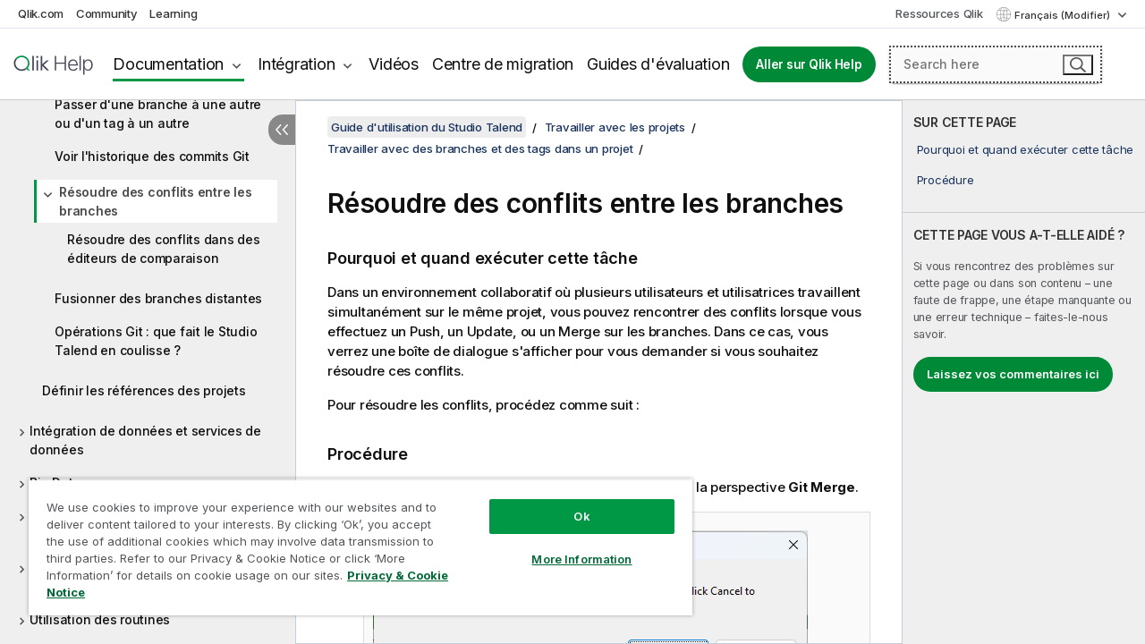

--- FILE ---
content_type: text/html; charset=utf-8
request_url: https://help.qlik.com/talend/fr-FR/studio-user-guide/8.0-R2025-12/resolving-conflicts-between-branches-git-only
body_size: 60592
content:

<!DOCTYPE html>
<html lang="fr">
<head data-version="5.8.5.35">
    <meta charset="utf-8" />
    <meta name="viewport" content="width=device-width, initial-scale=1.0" />
                <meta name="DC.Type" content="task" />
                <meta name="DC.Title" content="R&#xE9;soudre des conflits entre les branches" />
                <meta name="DC.Coverage" content="Cr&#xE9;ation et d&#xE9;veloppement" />
                <meta name="prodname" content="Talend Cloud" />
                <meta name="prodname" content="Qlik Talend Cloud Enterprise Edition" />
                <meta name="prodname" content="Qlik Talend Cloud Premium Edition" />
                <meta name="prodname" content="Talend Data Fabric" />
                <meta name="prodname" content="Talend MDM Platform" />
                <meta name="prodname" content="Talend Real-Time Big Data Platform" />
                <meta name="prodname" content="Talend Data Services Platform" />
                <meta name="prodname" content="Talend Big Data Platform" />
                <meta name="prodname" content="Talend Data Management Platform" />
                <meta name="prodname" content="Talend ESB" />
                <meta name="prodname" content="Talend Data Integration" />
                <meta name="prodname" content="Talend Big Data" />
                <meta name="version" content="Cloud" />
                <meta name="version" content="8.0" />
                <meta name="platform" content="Studio Talend" />
                <meta name="pageid" content="resolving-conflicts-between-branches-git-only" />
                <meta name="persona" content="Data Expert" />
                <meta name="qlik-products" content="Talend Studio" />
                <meta name="topics" content="Data Integration" />
                <meta name="topics" content="Big Data" />
                <meta name="concepts" content="Cr&#xE9;ation et d&#xE9;veloppement" />
        <meta name="guide-name" content="Guide d&#x27;utilisation du Studio Talend" />
    <meta name="product" content="Talend Studio" />
    <meta name="version" content="8.0 R2025-12" />

        <script type="text/javascript" src="https://d2zcxm2u7ahqlt.cloudfront.net/5b4cc16bfe8667990b58e1df434da538/search-clients/db85c396-75a2-11ef-9c3f-0242ac12000b/an.js"></script>
    <script type="text/javascript" src="https://d2zcxm2u7ahqlt.cloudfront.net/5b4cc16bfe8667990b58e1df434da538/search-clients/db85c396-75a2-11ef-9c3f-0242ac12000b/searchbox.js"></script>
    <link rel="stylesheet" href="https://d2zcxm2u7ahqlt.cloudfront.net/5b4cc16bfe8667990b58e1df434da538/search-clients/db85c396-75a2-11ef-9c3f-0242ac12000b/searchbox.css" />


    <link rel="preconnect" href="https://fonts.googleapis.com" />
    <link rel="preconnect" href="https://fonts.gstatic.com" crossorigin="anonymous" />
    <link href="https://fonts.googleapis.com/css2?family=Inter:wght@100;200;300;400;500;600;700;800;900&display=swap" rel="stylesheet" />
    
    
    
		<link rel="canonical" href="https://help.talend.com/talend/fr-FR/studio-user-guide/8.0-R2025-12/resolving-conflicts-between-branches-git-only" />
				<link rel="alternate" hreflang="en-us" href="https://help.talend.com/talend/en-US/studio-user-guide/8.0-R2025-12/resolving-conflicts-between-branches-git-only" />
				<link rel="alternate" hreflang="ja-jp" href="https://help.talend.com/talend/ja-JP/studio-user-guide/8.0-R2025-12/resolving-conflicts-between-branches-git-only" />
		<link rel="alternate" hreflang="x-default" href="https://help.talend.com/talend/en-US/studio-user-guide/8.0-R2025-12/resolving-conflicts-between-branches-git-only" />


    <title>R&#xE9;soudre des conflits entre les branches | Aide Talend Studio</title>
    
    

    <script type="application/ld+json">
        {
        "@context": "https://schema.org",
        "@type": "BreadcrumbList",
        "itemListElement": [
{
"@type": "ListItem",
"position": 1,
"name": "Talend Studio",
"item": "https://help.qlik.com/talend/fr-FR/studio-user-guide/8.0-R2025-12"
},
{
"@type": "ListItem",
"position": 2,
"name": "Travailler avec les projets",
"item": "https://help.qlik.com/talend/fr-FR/studio-user-guide/8.0-R2025-12/travailler-avec-les-projets"
},
{
"@type": "ListItem",
"position": 3,
"name": "Travailler avec des branches et des tags dans un projet",
"item": "https://help.qlik.com/talend/fr-FR/studio-user-guide/8.0-R2025-12/working-with-project-branches-and-tags"
},
{
"@type": "ListItem",
"position": 4,
"name": "Résoudre des conflits entre les branches"
}
        ]
        }
    </script>


    
        <link rel="shortcut icon" type="image/ico" href="/talend/favicon.png?v=cYBi6b1DQtYtcF7OSPc3EOSLLSqQ-A6E_gjO45eigZw" />
        <link rel="stylesheet" href="/talend/css/styles.min.css?v=5.8.5.35" />
    
    

    
    
    


    

</head>
<body class="talend">


<script>/* <![CDATA[ */var dataLayer = [{'site':'help'}];/* ]]> */</script>
<!-- Google Tag Manager -->
<noscript><iframe src="https://www.googletagmanager.com/ns.html?id=GTM-P7VJSX"
height ="0" width ="0" style ="display:none;visibility:hidden" ></iframe></noscript>
<script>// <![CDATA[
(function(w,d,s,l,i){w[l]=w[l]||[];w[l].push({'gtm.start':
new Date().getTime(),event:'gtm.js'});var f=d.getElementsByTagName(s)[0],
j=d.createElement(s),dl=l!='dataLayer'?'&l='+l:'';j.async=true;j.src=
'//www.googletagmanager.com/gtm.js?id='+i+dl;f.parentNode.insertBefore(j,f);
})(window,document,'script','dataLayer','GTM-P7VJSX');
// ]]></script>
<!-- End Google Tag Manager -->



<input type="hidden" id="basePrefix" value="talend" />
<input type="hidden" id="baseLanguage" value="fr-FR" />
<input type="hidden" id="baseType" value="studio-user-guide" />
<input type="hidden" id="baseVersion" value="8.0-R2025-12" />

    <input type="hidden" id="index" value="45" />
    <input type="hidden" id="baseUrl" value="/talend/fr-FR/studio-user-guide/8.0-R2025-12" />
    


    <div id="wrap">
        
        
            

<div id="mega">
    

    

    <a href="javascript:skipToMain('main');" class="skip-button">Accéder au contenu principal</a>
        <a href="javascript:skipToMain('complementary');" class="skip-button hidden-mobile">Passer au contenu complémentaire</a>

    <header>
        <div class="utilities">
            <ul>
                <li><a href="https://www.qlik.com/?ga-link=qlikhelp-gnav-qlikcom">Qlik.com</a></li>
                <li><a href="https://community.qlik.com/?ga-link=qlikhelp-gnav-community">Community</a></li>
                <li><a href="https://learning.qlik.com/?ga-link=qlikhelp-gnav-learning">Learning</a></li>
            </ul>

            <div class="link">
                <a href="/fr-FR/Qlik-Resources.htm">Ressources Qlik</a>
            </div>

            <div class="dropdown language">
	<button  aria-controls="languages-list1" aria-expanded="false" aria-label="Fran&#xE7;ais est actuellement s&#xE9;lectionn&#xE9;. (Menu Langue)">
		Fran&#xE7;ais (Modifier)
	</button>
	<div aria-hidden="true" id="languages-list1">

		<ul aria-label="Menu comprenant 5 &#xE9;l&#xE9;ments.">
				<li><a href="/talend/en-US/studio-user-guide/8.0-R2025-12/resolving-conflicts-between-branches-git-only?l=de-DE" lang="de" tabindex="-1" rel="nofollow" aria-label="&#xC9;l&#xE9;ment 1 sur 5. Deutsch">Deutsch</a></li>
				<li><a href="/talend/en-US/studio-user-guide/8.0-R2025-12/resolving-conflicts-between-branches-git-only" lang="en" tabindex="-1" rel="nofollow" aria-label="&#xC9;l&#xE9;ment 2 sur 5. English">English</a></li>
				<li><a href="/talend/fr-FR/studio-user-guide/8.0-R2025-12/resolving-conflicts-between-branches-git-only" lang="fr" tabindex="-1" rel="nofollow" aria-label="&#xC9;l&#xE9;ment 3 sur 5. Fran&#xE7;ais">Fran&#xE7;ais</a></li>
				<li><a href="/talend/ja-JP/studio-user-guide/8.0-R2025-12/resolving-conflicts-between-branches-git-only" lang="ja" tabindex="-1" rel="nofollow" aria-label="&#xC9;l&#xE9;ment 4 sur 5. &#x65E5;&#x672C;&#x8A9E;">&#x65E5;&#x672C;&#x8A9E;</a></li>
				<li><a href="/talend/en-US/studio-user-guide/8.0-R2025-12/resolving-conflicts-between-branches-git-only?l=zh-CN" lang="zh" tabindex="-1" rel="nofollow" aria-label="&#xC9;l&#xE9;ment 5 sur 5. &#x4E2D;&#x6587;&#xFF08;&#x4E2D;&#x56FD;&#xFF09;">&#x4E2D;&#x6587;&#xFF08;&#x4E2D;&#x56FD;&#xFF09;</a></li>
		</ul>
	</div>
	<div class="clearfix" aria-hidden="true"></div>
</div>
        </div>

        <div class="navigation">

            <div class="mobile-close-button mobile-menu-close-button">
                <button><span class="visually-hidden">Fermer</span></button>
            </div>
            <nav>

                <div class="logo mobile">
                    <a href="/fr-FR/" class="mega-logo">
                        <img src="/talend/img/logos/Qlik-Help-2024.svg" alt="Page d'accueil de Qlik Talend Help" />
                        <span class=" external"></span>
                    </a>
                </div>

                <ul>
                    <li class="logo">
                        <a href="/fr-FR/" class="mega-logo">
                            <img src="/talend/img/logos/Qlik-Help-2024.svg" alt="Page d'accueil de Qlik Talend Help" />
                            <span class=" external"></span>
                        </a>
                    </li>

                    <li class="pushdown">
                        <a href="javascript:void(0);" class="selected" aria-controls="mega-products-list" aria-expanded="false">Documentation</a>
                        <div class="pushdown-list documentation-list doc-tabs " id="mega-products-list" aria-hidden="true">

                            <div class="doc-category-list">
                                <ul>
                                    <li class="doc-category-link" id="tab1"><a href="javascript:void(0);">Cloud</a></li>
                                    <li class="doc-category-link" id="tab2"><a href="javascript:void(0);">Client-Managed</a></li>
                                    <li class="doc-category-link" id="tab3"><a href="javascript:void(0);">Documentation supplémentaire</a></li>
                                </ul>
                            </div>

                            <a href="javascript:void(0);" class="mobile doc-category-link" id="tab1">Cloud</a>
                            <div role="tabpanel" id="tabs1_tab1_panel" class="tabpanel">
                                <div>
                                    <h2>Qlik Cloud</h2>
                                    <ul class="two">
                                        <li><a href="/fr-FR/cloud-services/">Accueil</a></li>
                                        <li><a href="/fr-FR/cloud-services/Subsystems/Hub/Content/Global_Common/HelpSites/introducing-qlik-cloud.htm">Introduction</a></li>
                                        <li><a href="/fr-FR/cloud-services/csh/client/ChangeLogSaaS">Nouveautés dans Qlik Cloud</a></li>
                                        <li><a href="/fr-FR/cloud-services/Subsystems/Hub/Content/Global_Common/HelpSites/Talend-capabilities.htm">Qu'est-ce que Qlik Talend Cloud ?</a></li>
                                        <li><a href="/fr-FR/cloud-services/Subsystems/Hub/Content/Sense_Hub/Introduction/analyzing-data.htm">Analyses</a></li>
                                        <li><a href="/fr-FR/cloud-services/Subsystems/Hub/Content/Sense_Hub/DataIntegration/Introduction/Data-services.htm">Intégration de données</a></li>
                                        <li><a href="/fr-FR/cloud-services/Subsystems/Hub/Content/Sense_Hub/Introduction/qlik-sense-administration.htm">Administration</a></li>
                                        <li><a href="/fr-FR/cloud-services/Subsystems/Hub/Content/Sense_QlikAutomation/introduction/home-automation.htm">Automatisations</a></li>
                                        <li><a href="https://qlik.dev/" class="see-also-link-external" target="_blank">Développement</a></li>
                                    </ul>
                                </div>
                                <div>
                                    <h2>Autres solutions Cloud</h2>
                                    <ul>
                                        <li><a href="/fr-FR/cloud-services/Content/Sense_Helpsites/Home-talend-cloud.htm">Talend Cloud</a></li>
                                        <li><a href="https://talend.qlik.dev/apis/" class="see-also-link-external" target="_blank">Talend API Portal</a></li>
                                        <li><a href="https://www.stitchdata.com/docs/" class="see-also-link-external" target="_blank">Stitch</a></li>
                                        <li><a href="/fr-FR/upsolver">Upsolver</a></li>
                                    </ul>
                                </div>
                            </div>

                            <a href="javascript:void(0);" class="mobile doc-category-link" id="tab2">Client-Managed</a>
                            <div role="tabpanel" id="tabs1_tab2_panel" class="tabpanel">
                                <div>
                                    <h2>Analyses — Gestion par le client</h2>
                                    <ul class="two">
                                        <!-- client managed analytics -->
                                        <li><a tabindex="-1" href="/fr-FR/sense/Content/Sense_Helpsites/Home.htm">Qlik Sense pour les utilisateurs</a></li>
                                        <li><a tabindex="-1" href="/fr-FR/sense-admin">Qlik Sense pour les administrateurs</a></li>
                                        <li><a tabindex="-1" href="/fr-FR/sense-developer">Qlik Sense pour les développeurs</a></li>
                                        <li><a tabindex="-1" href="/fr-FR/nprinting"><span lang="en">Qlik NPrinting</span></a></li>
                                        <li><a tabindex="-1" href="/fr-FR/connectors"><span lang="en">Connectors</span></a></li>
                                        <li><a tabindex="-1" href="/fr-FR/geoanalytics"><span lang="en">Qlik GeoAnalytics</span></a></li>
                                        <li><a tabindex="-1" href="/fr-FR/alerting"><span lang="en">Qlik Alerting</span></a></li>
                                        <li><a tabindex="-1" href="/fr-FR/qlikview/Content/QV_HelpSites/Home.htm"><span lang="en">QlikView</span> pour les utilisateurs et les administrateurs</a></li>
                                        <li><a tabindex="-1" href="/fr-FR/qlikview-developer"><span lang="en">QlikView</span> pour les développeurs</a></li>
                                        <li><a tabindex="-1" href="/fr-FR/governance-dashboard"><span lang="en">Governance Dashboard</span></a></li>
                                    </ul>
                                </div>
                                <div>
                                    <h2>Intégration de données — Gestion par le client</h2>
                                    <ul class="two">
                                        <!-- client managed data integration -->
                                        <li><a tabindex="-1" href="/fr-FR/replicate"><span lang="en">Qlik Replicate</span></a></li>
                                        <li><a tabindex="-1" href="/fr-FR/compose"><span lang="en">Qlik Compose</span></a></li>
                                        <li><a tabindex="-1" href="/fr-FR/enterprise-manager"><span lang="en">Qlik Enterprise Manager</span></a></li>
                                        <li><a tabindex="-1" href="/fr-FR/gold-client"><span lang="en">Qlik Gold Client</span></a></li>
                                        <li><a tabindex="-1" href="/fr-FR/catalog"><span lang="en">Qlik Catalog</span></a></li>
                                        <li><a tabindex="-1" href="/fr-FR/nodegraph"><span lang="en">NodeGraph (legacy)</span></a></li>
                                        <li><a href="/talend/fr-FR/studio-user-guide/">Studio Talend</a></li>
                                        <li><a href="/talend/fr-FR/esb-developer-guide/">Talend ESB</a></li>
                                        <li><a href="/talend/fr-FR/administration-center-user-guide">Talend Administration Center</a></li>
                                        <li><a href="/talend/fr-FR/talend-data-catalog/">Talend Data Catalog</a></li>
                                        <li><a href="/talend/fr-FR/data-preparation-user-guide/8.0">Talend Data Preparation</a></li>
                                        <li><a href="/talend/fr-FR/data-stewardship-user-guide/8.0">Talend Data Stewardship</a></li>
                                    </ul>
                                </div>
                            </div>

                            <a href="javascript:void(0);" class="mobile doc-category-link" id="tab3">Documentation supplémentaire</a>
                            <div role="tabpanel" id="tabs1_tab3_panel" class="tabpanel">
                                <div>
                                    <h2>Documentation supplémentaire</h2>
                                    <ul>
                                        <li><a href="/fr-FR/archive" class="archive-link">Archives de la documentation Qlik</a></li>
                                        <li><a href="/talend/fr-FR/archive" class="archive-link">Archives de la documentation Talend</a></li>
                                        <li><div class="talend-logo"></div><a href="/talend/fr-FR/">Rechercher de l'aide sur des produits Talend Qlik</a></li>
                                    </ul>
                                </div>
                            </div>
                            <div class="doc-lightbox"></div>
                        </div>

                    </li>

                    <li class="pushdown">
                        <a href="javascript:void(0);" aria-controls="mega-onboarding-list" aria-expanded="false">Intégration</a>

                        <div class="pushdown-list documentation-list doc-tabs " id="mega-onboarding-list" aria-hidden="true">

                            <div class="doc-category-list">
                                <ul>
                                    <li class="doc-category-link" id="tab8"><a href="javascript:void(0);">Prendre en main les analyses</a></li>
                                    <li class="doc-category-link" id="tab9"><a href="javascript:void(0);">Prendre en main de l'Intégration de données</a></li>
                                </ul>
                            </div>

                            <div role="tabpanel" id="tabs1_tab8_panel" class="tabpanel">
                                <div>
                                    <h2>Intégration des utilisateurs Analytics</h2>
                                    <ul class="two">
                                        <li><a tabindex="-1" href="/fr-FR/onboarding">Démarrer avec les analyses dans <span lang="en">Qlik Sense</span></a></li>

                                        <li><a tabindex="-1" href="/fr-FR/onboarding/qlik-cloud-analytics-standard"><span lang="en">Administrer Qlik Cloud Analytics Standard</span></a></li>
                                        <li><a tabindex="-1" href="/fr-FR/onboarding/qlik-cloud-analytics-premium-enterprise"><span lang="en">Administrer Qlik Cloud Analytics Premium et Enterprise</span></a></li>
                                        <li><a tabindex="-1" href="/fr-FR/onboarding/qlik-sense-business-admins">Administrer <span lang="en">Qlik Sense</span> <span lang="en">Business</span></a></li>
                                        <li><a tabindex="-1" href="/fr-FR/onboarding/qlik-sense-enterprise-saas-admins">Administrer l'application SaaS <span lang="en">Qlik Sense</span> <span lang="en">Enterprise</span></a></li>
                                        <li><a tabindex="-1" href="/fr-FR/onboarding/qlik-cloud-government-admins"><span lang="en">Administrer Qlik Cloud Government</span></a></li>

                                        <li><a tabindex="-1" href="/fr-FR/onboarding/qlik-sense-enterprise-windows-admins">Administrer <span lang="en">Qlik Sense</span> <span lang="en">Enterprise</span> sous <span lang="en">Windows</span></a></li>
                                    </ul>
                                </div>
                            </div>
                            <div role="tabpanel" id="tabs1_tab9_panel" class="tabpanel">
                                <div>
                                    <h2>Intégrer les utilisateurs d'intégration de données</h2>
                                    <ul class="">
                                        <li><a tabindex="-1" href="/fr-FR/cloud-services/Subsystems/Hub/Content/Sense_Hub/DataIntegration/Introduction/Getting-started-QTC.htm"><span lang="en">Prendre en main Qlik Talend Data Integration Cloud</span></a></li>
                                        <li><a tabindex="-1" href="/talend/fr-FR/talend-cloud-getting-started/Cloud/about-talend-cloud">Prendre en main Qlik Cloud</a></li>
                                    </ul>
                                </div>
                            </div>                            
                            <div class="doc-lightbox"></div>
                        </div>
                    </li>


                    <li><a href="/fr-FR/videos">Vidéos</a></li>

                    <li><a href="/fr-FR/migration">Centre de migration</a></li>

                    <li class="mega-migration"><a href="/fr-FR/evaluation-guides">Guides d'évaluation</a></li>

                    <li class="hidden-desktop"><a href="/fr-FR/Qlik-Resources.htm">Ressources Qlik</a></li>

                        
                        
                            <li><a class="button goto" href="/fr-FR/">Aller sur Qlik Help</a></li>
                        


                    <li class="dropdown language-mobile">
	<a href="javascript:void(0);" aria-controls="languages-list2" aria-expanded="false" aria-label="Fran&#xE7;ais est actuellement s&#xE9;lectionn&#xE9;. (Menu Langue)">
		Fran&#xE7;ais (Modifier)
	</a>
	<div aria-hidden="true" id="languages-list2">

		<ul aria-label="Menu comprenant 5 &#xE9;l&#xE9;ments.">
				<li><a href="/talend/en-US/studio-user-guide/8.0-R2025-12/resolving-conflicts-between-branches-git-only?l=de-DE" lang="de" tabindex="-1" rel="nofollow" aria-label="&#xC9;l&#xE9;ment 1 sur 5. Deutsch">Deutsch</a></li>
				<li><a href="/talend/en-US/studio-user-guide/8.0-R2025-12/resolving-conflicts-between-branches-git-only" lang="en" tabindex="-1" rel="nofollow" aria-label="&#xC9;l&#xE9;ment 2 sur 5. English">English</a></li>
				<li><a href="/talend/fr-FR/studio-user-guide/8.0-R2025-12/resolving-conflicts-between-branches-git-only" lang="fr" tabindex="-1" rel="nofollow" aria-label="&#xC9;l&#xE9;ment 3 sur 5. Fran&#xE7;ais">Fran&#xE7;ais</a></li>
				<li><a href="/talend/ja-JP/studio-user-guide/8.0-R2025-12/resolving-conflicts-between-branches-git-only" lang="ja" tabindex="-1" rel="nofollow" aria-label="&#xC9;l&#xE9;ment 4 sur 5. &#x65E5;&#x672C;&#x8A9E;">&#x65E5;&#x672C;&#x8A9E;</a></li>
				<li><a href="/talend/en-US/studio-user-guide/8.0-R2025-12/resolving-conflicts-between-branches-git-only?l=zh-CN" lang="zh" tabindex="-1" rel="nofollow" aria-label="&#xC9;l&#xE9;ment 5 sur 5. &#x4E2D;&#x6587;&#xFF08;&#x4E2D;&#x56FD;&#xFF09;">&#x4E2D;&#x6587;&#xFF08;&#x4E2D;&#x56FD;&#xFF09;</a></li>
		</ul>
	</div>
	<div class="clearfix" aria-hidden="true"></div>
</li>
                </ul>
            </nav>

            <div class="search-container">

                <button>Rechercher</button>
                    <div id="auto" class="su-box">
                        <div ng-controller="SearchautoController">
                            <div bind-html-compile="autocompleteHtml">
                                <span class="su-placeholder" tabindex="0">
    Chargement de la recherche avec SearchUnify<span class="su-dots"></span>
    <span class="su-support-link">
        Si vous avez besoin d'aide avec votre produit, contactez le Support Qlik.<br/>
        <a href="https://customerportal.qlik.com/knowledge" target="_blank">Qlik Customer Portal</a>
    </span>
</span>
                            </div>
                        </div>
                    </div>
            </div>



            <button class="mobile-menu-button">Menu</button>
        </div>


    </header>

    <div class="search-box mobile">
        <div class="search-cancel">
            <button><span class="visually-hidden">Fermer</span></button>
        </div>
            <span class="su-placeholder" tabindex="0">
    Chargement de la recherche avec SearchUnify<span class="su-dots"></span>
    <span class="su-support-link">
        Si vous avez besoin d'aide avec votre produit, contactez le Support Qlik.<br/>
        <a href="https://customerportal.qlik.com/knowledge" target="_blank">Qlik Customer Portal</a>
    </span>
</span>
    </div>
    

</div>



        <div class="main ">
                

            <div class="container content">
                <div class="navigation-pane col-3">
                    <button class="hide-toc" aria-label="Masquer la table des mati&#xE8;res" data-text-hide="Masquer la table des matières" data-text-show="Afficher la table des matières"></button>
                    
                    
        <aside class="navigation">
            <div class="tree-header">
                <div class="header-items">
                    <div class="content-button open">
                        <button class="button" aria-label="Afficher la table des matières"></button>
                    </div>
                    <div class="content-button close">
                        <button class="button" aria-label="Masquer la table des matières"></button>
                    </div>

                        <div class="website-name">
        <h2 id="website-name-header" class="studio-user-guide">
            <a href="/talend/fr-FR/studio-user-guide/8.0-R2025-12/" lang="en">
Guide d'utilisation du Studio Talend            </a>

        </h2>
    </div>


                    <div class="navigation-help" aria-label="La zone de navigation qui suit est une arborescence. La touche de tabulation vous permet de naviguer dans l'arborescence, tandis que les touches fléchées droite et gauche vous permettent d'étendre les branches."><p>Navigation</p></div>

                </div>
            </div>
            <input type="hidden" id="version-name" value="8.0 R2025-12" />

            <div class="version-selector dropdown mini">
                <button aria-controls="ws-fr-FR-studio-user-guide-8_0-R2025-12" aria-label="8.0 R2025-12 est actuellement s&#xE9;lectionn&#xE9;. (Menu de version)" aria-expanded="false">  
                    8.0 R2025-12<span class="version-help"> (Modifier)</span>
                </button>
                <ul id="ws-fr-FR-studio-user-guide-8_0-R2025-12" aria-hidden="true" aria-label="Menu comprenant 21 &#xE9;l&#xE9;ments.">

                        <li><a tabindex="-1" aria-label="&#xC9;l&#xE9;ment 1 sur 21. 8.0 R2025-12" href="/talend/fr-FR/studio-user-guide/8.0-R2025-12/resolving-conflicts-between-branches-git-only?ver=10" rel="nofollow">8.0 R2025-12</a></li>
                        <li><a tabindex="-1" aria-label="&#xC9;l&#xE9;ment 2 sur 21. 8.0 R2025-11" href="/talend/fr-FR/studio-user-guide/8.0-R2025-11/resolving-conflicts-between-branches-git-only?ver=0" rel="nofollow">8.0 R2025-11</a></li>
                        <li><a tabindex="-1" aria-label="&#xC9;l&#xE9;ment 3 sur 21. 8.0 R2025-10" href="/talend/fr-FR/studio-user-guide/8.0-R2025-10/resolving-conflicts-between-branches-git-only?ver=2" rel="nofollow">8.0 R2025-10</a></li>
                        <li><a tabindex="-1" aria-label="&#xC9;l&#xE9;ment 4 sur 21. 8.0 R2025-09" href="/talend/fr-FR/studio-user-guide/8.0-R2025-09/resolving-conflicts-between-branches-git-only?ver=22" rel="nofollow">8.0 R2025-09</a></li>
                        <li><a tabindex="-1" aria-label="&#xC9;l&#xE9;ment 5 sur 21. 8.0 R2025-08" href="/talend/fr-FR/studio-user-guide/8.0-R2025-08/resolving-conflicts-between-branches-git-only?ver=8" rel="nofollow">8.0 R2025-08</a></li>
                        <li><a tabindex="-1" aria-label="&#xC9;l&#xE9;ment 6 sur 21. 8.0 R2025-07" href="/talend/fr-FR/studio-user-guide/8.0-R2025-07/resolving-conflicts-between-branches-git-only?ver=20" rel="nofollow">8.0 R2025-07</a></li>
                        <li><a tabindex="-1" aria-label="&#xC9;l&#xE9;ment 7 sur 21. 8.0 R2025-06" href="/talend/fr-FR/studio-user-guide/8.0-R2025-06/resolving-conflicts-between-branches-git-only?ver=31" rel="nofollow">8.0 R2025-06</a></li>
                        <li><a tabindex="-1" aria-label="&#xC9;l&#xE9;ment 8 sur 21. 8.0 R2025-05" href="/talend/fr-FR/studio-user-guide/8.0-R2025-05/resolving-conflicts-between-branches-git-only?ver=10" rel="nofollow">8.0 R2025-05</a></li>
                        <li><a tabindex="-1" aria-label="&#xC9;l&#xE9;ment 9 sur 21. 8.0 R2025-04" href="/talend/fr-FR/studio-user-guide/8.0-R2025-04/resolving-conflicts-between-branches-git-only?ver=38" rel="nofollow">8.0 R2025-04</a></li>
                        <li><a tabindex="-1" aria-label="&#xC9;l&#xE9;ment 10 sur 21. 8.0 R2025-03" href="/talend/fr-FR/studio-user-guide/8.0-R2025-03/resolving-conflicts-between-branches-git-only?ver=17" rel="nofollow">8.0 R2025-03</a></li>
                        <li><a tabindex="-1" aria-label="&#xC9;l&#xE9;ment 11 sur 21. 8.0 R2025-02" href="/talend/fr-FR/studio-user-guide/8.0-R2025-02/resolving-conflicts-between-branches-git-only?ver=6" rel="nofollow">8.0 R2025-02</a></li>
                        <li><a tabindex="-1" aria-label="&#xC9;l&#xE9;ment 12 sur 21. 8.0 R2025-01" href="/talend/fr-FR/studio-user-guide/8.0-R2025-01/resolving-conflicts-between-branches-git-only?ver=25" rel="nofollow">8.0 R2025-01</a></li>
                        <li><a tabindex="-1" aria-label="&#xC9;l&#xE9;ment 13 sur 21. 8.0 R2024-12" href="/talend/fr-FR/studio-user-guide/8.0-R2024-12/resolving-conflicts-between-branches-git-only?ver=17" rel="nofollow">8.0 R2024-12</a></li>
                        <li><a tabindex="-1" aria-label="&#xC9;l&#xE9;ment 14 sur 21. 8.0 R2024-11" href="/talend/fr-FR/studio-user-guide/8.0-R2024-11/resolving-conflicts-between-branches-git-only?ver=7" rel="nofollow">8.0 R2024-11</a></li>
                        <li><a tabindex="-1" aria-label="&#xC9;l&#xE9;ment 15 sur 21. 8.0 R2024-10" href="/talend/fr-FR/studio-user-guide/8.0-R2024-10/resolving-conflicts-between-branches-git-only?ver=40" rel="nofollow">8.0 R2024-10</a></li>
                        <li><a tabindex="-1" aria-label="&#xC9;l&#xE9;ment 16 sur 21. 8.0 R2024-09" href="/talend/fr-FR/studio-user-guide/8.0-R2024-09/resolving-conflicts-between-branches-git-only?ver=16" rel="nofollow">8.0 R2024-09</a></li>
                        <li><a tabindex="-1" aria-label="&#xC9;l&#xE9;ment 17 sur 21. 8.0 R2024-08" href="/talend/fr-FR/studio-user-guide/8.0-R2024-08/resolving-conflicts-between-branches-git-only?ver=11" rel="nofollow">8.0 R2024-08</a></li>
                        <li><a tabindex="-1" aria-label="&#xC9;l&#xE9;ment 18 sur 21. 8.0 R2024-07" href="/talend/fr-FR/studio-user-guide/8.0-R2024-07/resolving-conflicts-between-branches-git-only?ver=11" rel="nofollow">8.0 R2024-07</a></li>
                        <li><a tabindex="-1" aria-label="&#xC9;l&#xE9;ment 19 sur 21. 8.0 R2024-06" href="/talend/fr-FR/studio-user-guide/8.0-R2024-06/resolving-conflicts-between-branches-git-only?ver=26" rel="nofollow">8.0 R2024-06</a></li>
                        <li><a tabindex="-1" aria-label="&#xC9;l&#xE9;ment 20 sur 21. 8.0 R2024-05" href="/talend/fr-FR/studio-user-guide/8.0-R2024-05/resolving-conflicts-between-branches-git-only?ver=37" rel="nofollow">8.0 R2024-05</a></li>
                        <li><a tabindex="-1" aria-label="&#xC9;l&#xE9;ment 21 sur 21. 8.0 R2024-04 and earlier" href="/talend/fr-FR/studio-user-guide/8.0-R2024-04-and-earlier/resolving-conflicts-between-branches-git-only?ver=21" rel="nofollow">8.0 R2024-04 and earlier</a></li>

                </ul>
            </div>


            <button class="horizontal-nav-close-button">Back</button>
            <nav>
                		<ul role=tree id=tree0 aria-labelledby=website-name-header tabindex=0>
		<li role="treeitem" id="tocitem-1" data-index="1"  aria-labelledby="tocitem-1">
            <a href="/talend/fr-FR/studio-user-guide/8.0-R2025-12/what-is-talend-studio">Qu&#x27;est-ce que le Studio Talend&#xA0;?</a>
			
        </li>
		<li role="treeitem" id="tocitem-2" data-index="2"  aria-expanded="false" aria-labelledby="tocitem-2">
                <div class="toggle" aria-hidden="true"></div>
            <a href="/talend/fr-FR/studio-user-guide/8.0-R2025-12/architecture-fonctionnelle-des-produits-talend">Architecture fonctionnelle des produits Talend</a>
			
        </li>
		<li role="treeitem" id="tocitem-7" data-index="7"  aria-labelledby="tocitem-7">
            <a href="/talend/fr-FR/studio-user-guide/8.0-R2025-12/launching-talend-studio">D&#xE9;marrer le Studio Talend et r&#xE9;cup&#xE9;rer la licence</a>
			
        </li>
		<li role="treeitem" id="tocitem-8" data-index="8"  aria-labelledby="tocitem-8">
            <a href="/talend/fr-FR/studio-user-guide/8.0-R2025-12/managing-connections-in-studio">Gestion des connexions dans le Studio Talend</a>
			
        </li>
		<li role="treeitem" id="tocitem-9" data-index="9"  aria-expanded="false" aria-labelledby="tocitem-9">
                <div class="toggle" aria-hidden="true"></div>
            <a href="/talend/fr-FR/studio-user-guide/8.0-R2025-12/configurer-studio-talend">Configurer Studio Talend</a>
			
        </li>
		<li role="treeitem" id="tocitem-21" data-index="21"  aria-expanded="true" aria-labelledby="tocitem-21">
                <div class="toggle" aria-hidden="true"></div>
            <a href="/talend/fr-FR/studio-user-guide/8.0-R2025-12/travailler-avec-les-projets">Travailler avec les projets</a>
			
		<ul role=group class=cloud aria-labelledby=tocitem-45>
		<li role="treeitem" id="tocitem-22" data-index="22"  aria-labelledby="tocitem-22">
            <a href="/talend/fr-FR/studio-user-guide/8.0-R2025-12/creating-project">Cr&#xE9;er un projet</a>
			
        </li>
		<li role="treeitem" id="tocitem-23" data-index="23"  aria-labelledby="tocitem-23">
            <a href="/talend/fr-FR/studio-user-guide/8.0-R2025-12/creating-sandbox-project">Cr&#xE9;er un projet Sandbox</a>
			
        </li>
		<li role="treeitem" id="tocitem-24" data-index="24"  aria-labelledby="tocitem-24">
            <a href="/talend/fr-FR/studio-user-guide/8.0-R2025-12/importing-demo-project">Importer un projet D&#xE9;mo</a>
			
        </li>
		<li role="treeitem" id="tocitem-25" data-index="25"  aria-labelledby="tocitem-25">
            <a href="/talend/fr-FR/studio-user-guide/8.0-R2025-12/importing-local-projects">Importer un projet en local</a>
			
        </li>
		<li role="treeitem" id="tocitem-26" data-index="26"  aria-labelledby="tocitem-26">
            <a href="/talend/fr-FR/studio-user-guide/8.0-R2025-12/tmc-access-projects">Acc&#xE9;der aux projets distants depuis le Studio Talend</a>
			
        </li>
		<li role="treeitem" id="tocitem-27" data-index="27"  aria-labelledby="tocitem-27">
            <a href="/talend/fr-FR/studio-user-guide/8.0-R2025-12/opening-remote-project">Ouvrir un projet distant</a>
			
        </li>
		<li role="treeitem" id="tocitem-28" data-index="28"  aria-labelledby="tocitem-28">
            <a href="/talend/fr-FR/studio-user-guide/8.0-R2025-12/exporting-project">Exporter un projet</a>
			
        </li>
		<li role="treeitem" id="tocitem-29" data-index="29"  aria-labelledby="tocitem-29">
            <a href="/talend/fr-FR/studio-user-guide/8.0-R2025-12/accessing-items-of-remote-project-in-offline-mode-in-git">Acc&#xE9;der &#xE0; des &#xE9;l&#xE9;ments d&#x27;un projet distant en mode hors connexion</a>
			
        </li>
		<li role="treeitem" id="tocitem-30" data-index="30"  aria-expanded="false" aria-labelledby="tocitem-30">
                <div class="toggle" aria-hidden="true"></div>
            <a href="/talend/fr-FR/studio-user-guide/8.0-R2025-12/enabling-the-standard-git-storage-mode">Activer le mode de stockage Git standard</a>
			
        </li>
		<li role="treeitem" id="tocitem-32" data-index="32"  aria-labelledby="tocitem-32">
            <a href="/talend/fr-FR/studio-user-guide/8.0-R2025-12/signing-git-commits-and-tags-with-gpg">Signer des commits et des tags avec GPG en mode de stockage Git standard</a>
			
        </li>
		<li role="treeitem" id="tocitem-33" data-index="33"  aria-expanded="true" aria-labelledby="tocitem-33">
                <div class="toggle" aria-hidden="true"></div>
            <a href="/talend/fr-FR/studio-user-guide/8.0-R2025-12/working-with-project-branches-and-tags">Travailler avec des branches et des tags dans un projet</a>
			
		<ul role=group class=cloud aria-labelledby=tocitem-45>
		<li role="treeitem" id="tocitem-34" data-index="34"  aria-expanded="false" aria-labelledby="tocitem-34">
                <div class="toggle" aria-hidden="true"></div>
            <a href="/talend/fr-FR/studio-user-guide/8.0-R2025-12/best-practices-git-with-talend">Bonnes pratiques : Git avec Talend</a>
			
        </li>
		<li role="treeitem" id="tocitem-37" data-index="37"  aria-labelledby="tocitem-37">
            <a href="/talend/fr-FR/studio-user-guide/8.0-R2025-12/creating-local-branch-from-studio-git-only">Cr&#xE9;er une branche locale dans le Studio Talend</a>
			
        </li>
		<li role="treeitem" id="tocitem-38" data-index="38"  aria-labelledby="tocitem-38">
            <a href="/talend/fr-FR/studio-user-guide/8.0-R2025-12/committing-changes-to-a-local-branch">Commiter les modifications sur une branche locale</a>
			
        </li>
		<li role="treeitem" id="tocitem-39" data-index="39"  aria-labelledby="tocitem-39">
            <a href="/talend/fr-FR/studio-user-guide/8.0-R2025-12/pushing-changes-on-local-branch-to-remote-end-git-only">Comment effectuer un Push des modifications d&#x27;une branche locale vers une branche distante</a>
			
        </li>
		<li role="treeitem" id="tocitem-40" data-index="40"  aria-labelledby="tocitem-40">
            <a href="/talend/fr-FR/studio-user-guide/8.0-R2025-12/updating-local-branch-git-only">Mettre &#xE0; jour une branche locale</a>
			
        </li>
		<li role="treeitem" id="tocitem-41" data-index="41"  aria-labelledby="tocitem-41">
            <a href="/talend/fr-FR/studio-user-guide/8.0-R2025-12/deleting-local-branch-git-only">Supprimer une branche locale</a>
			
        </li>
		<li role="treeitem" id="tocitem-42" data-index="42"  aria-labelledby="tocitem-42">
            <a href="/talend/fr-FR/studio-user-guide/8.0-R2025-12/creating-tag-for-project">Cr&#xE9;er un tag pour un projet</a>
			
        </li>
		<li role="treeitem" id="tocitem-43" data-index="43"  aria-labelledby="tocitem-43">
            <a href="/talend/fr-FR/studio-user-guide/8.0-R2025-12/switching-between-branches-or-tags">Passer d&#x27;une branche &#xE0; une autre ou d&#x27;un tag &#xE0; un autre</a>
			
        </li>
		<li role="treeitem" id="tocitem-44" data-index="44"  aria-labelledby="tocitem-44">
            <a href="/talend/fr-FR/studio-user-guide/8.0-R2025-12/viewing-git-commit-history">Voir l&#x27;historique des commits Git</a>
			
        </li>
		<li role="treeitem" id="tocitem-45" data-index="45"  aria-expanded="true" class="active" aria-labelledby="tocitem-45">
                <div class="toggle" aria-hidden="true"></div>
            <a href="/talend/fr-FR/studio-user-guide/8.0-R2025-12/resolving-conflicts-between-branches-git-only">R&#xE9;soudre des conflits entre les branches</a>
			
		<ul role=group class=cloud aria-labelledby=tocitem-45>
		<li role="treeitem" id="tocitem-46" data-index="46"  aria-labelledby="tocitem-46">
            <a href="/talend/fr-FR/studio-user-guide/8.0-R2025-12/resolving-conflicts-in-compare-editors">R&#xE9;soudre des conflits dans des &#xE9;diteurs de comparaison</a>
			
        </li>
        </ul>        </li>
		<li role="treeitem" id="tocitem-47" data-index="47"  aria-labelledby="tocitem-47">
            <a href="/talend/fr-FR/studio-user-guide/8.0-R2025-12/merging-remote-branches-git-only">Fusionner des branches distantes</a>
			
        </li>
		<li role="treeitem" id="tocitem-48" data-index="48"  aria-labelledby="tocitem-48">
            <a href="/talend/fr-FR/studio-user-guide/8.0-R2025-12/git-operations-what-talend-studio-does-behind-scenes">Op&#xE9;rations Git&#xA0;: que fait le Studio Talend en coulisse&#xA0;?</a>
			
        </li>
        </ul>        </li>
		<li role="treeitem" id="tocitem-49" data-index="49"  aria-labelledby="tocitem-49">
            <a href="/talend/fr-FR/studio-user-guide/8.0-R2025-12/defining-project-references">D&#xE9;finir les r&#xE9;f&#xE9;rences des projets</a>
			
        </li>
        </ul>        </li>
		<li role="treeitem" id="tocitem-50" data-index="50"  aria-expanded="false" aria-labelledby="tocitem-50">
                <div class="toggle" aria-hidden="true"></div>
            <a href="/talend/fr-FR/studio-user-guide/8.0-R2025-12/intgration-de-donnes-et-services-de-donnes">Int&#xE9;gration de donn&#xE9;es et services de donn&#xE9;es</a>
			
        </li>
		<li role="treeitem" id="tocitem-394" data-index="394"  aria-expanded="false" aria-labelledby="tocitem-394">
                <div class="toggle" aria-hidden="true"></div>
            <a href="/talend/fr-FR/studio-user-guide/8.0-R2025-12/big-data">Big Data</a>
			
        </li>
		<li role="treeitem" id="tocitem-421" data-index="421"  aria-expanded="false" aria-labelledby="tocitem-421">
                <div class="toggle" aria-hidden="true"></div>
            <a href="/talend/fr-FR/studio-user-guide/8.0-R2025-12/profiling-and-data-quality">Profiling de donn&#xE9;es et qualit&#xE9; de donn&#xE9;es</a>
			
        </li>
		<li role="treeitem" id="tocitem-657" data-index="657"  aria-expanded="false" aria-labelledby="tocitem-657">
                <div class="toggle" aria-hidden="true"></div>
            <a href="/talend/fr-FR/studio-user-guide/8.0-R2025-12/managing-metadata-in-studio">Gestion des m&#xE9;tadonn&#xE9;es dans le Studio Talend</a>
			
        </li>
		<li role="treeitem" id="tocitem-832" data-index="832"  aria-expanded="false" aria-labelledby="tocitem-832">
                <div class="toggle" aria-hidden="true"></div>
            <a href="/talend/fr-FR/studio-user-guide/8.0-R2025-12/utilisation-des-routines">Utilisation des routines</a>
			
        </li>
		<li role="treeitem" id="tocitem-863" data-index="863"  aria-expanded="false" aria-labelledby="tocitem-863">
                <div class="toggle" aria-hidden="true"></div>
            <a href="/talend/fr-FR/studio-user-guide/8.0-R2025-12/supported-third-party-system-database-business-application-versions">Versions support&#xE9;es des syst&#xE8;mes tiers</a>
			
        </li>
		<li role="treeitem" id="tocitem-874" data-index="874"  aria-expanded="false" aria-labelledby="tocitem-874">
                <div class="toggle" aria-hidden="true"></div>
            <a href="/talend/fr-FR/studio-user-guide/8.0-R2025-12/annexes">Annexes</a>
			
        </li>
        </ul>
            </nav>
        </aside>
                    
                </div>

                    <aside class="page-actions" role="complementary" tabindex="0">
                        <div class="fix-loc qcs" tabindex="-1">
                                <header>R&#xE9;soudre des conflits entre les branches</header>                                

                                <h2 id="onthispageHeader">SUR CETTE PAGE</h2>
                                <a href="javascript:skipToMain('main');" class="skip-button hidden-mobile">Accéder au contenu principal</a>
<nav class="onthispage" aria-label="Sur cette page" id="onthispage">
  <ul id="onthispage-links">
    <li class="h2">
      <a href="#anchor-1">Pourquoi et quand exécuter cette tâche</a>
    </li>
    <li class="h2">
      <a href="#anchor-2">Procédure</a>
    </li>
  </ul>
</nav>
                            

                                <div class="third-col-section">
                                    <h2>CETTE PAGE VOUS A-T-ELLE AID&#xC9;&#xA0;?</h2>
                                     <p>Si vous rencontrez des problèmes sur cette page ou dans son contenu – une faute de frappe, une étape manquante ou une erreur technique – faites-le-nous savoir.</p>
                                    <p><button class="search-feedback-button button light">Laissez vos commentaires ici</button></p>
                                </div>

                            
                        </div>
                    </aside>
                
                <main class="col-offset-3 col-7" id="main" tabindex="0">



                    <div class="article">
                        
                        
                        

                        	<div class="search-feedback-wrapper" id="feedback-wrapper">
	<div class="search-feedback-box hidden" id="feedback-frame" tabindex="0">
		<div class="box-heading">Laissez vos commentaires ici</div>
		<div class="form">
			
	<div class="qualtrics-box" id="customer-feedback"></div>
	
		<script>window.qualtricsUrl='https://survey.qlik.com/jfe/form/SV_e2SBTABzdJ0lnxQ?Q_CHL=si&amp;Q_CanScreenCapture=1&Q_Language=FR&HelpURL=https://help.qlik.com/talend/fr-FR/studio-user-guide/8.0-R2025-12/resolving-conflicts-between-branches-git-only';</script>
	
	

		</div>
		<span><a href="javascript:void(0)" class="search-feedback-close" aria-label="Fermer" role="button"><img alt="Fermer le widget de commentaires" src="/talend/img/nav/close-white.svg" /></a></span>
	</div>
	</div>
	

    <div role="navigation" id="breadcrumb" aria-label="Fil d'Ariane" class="breadcrumb">

        <ol>
                <li><a href="/talend/fr-FR/studio-user-guide/8.0-R2025-12" class="version-link"> Guide d&#x27;utilisation du Studio Talend</a></li>

                    <li><a href="/talend/fr-FR/studio-user-guide/8.0-R2025-12/travailler-avec-les-projets">Travailler avec les projets</a></li>
                    <li><a href="/talend/fr-FR/studio-user-guide/8.0-R2025-12/working-with-project-branches-and-tags">Travailler avec des branches et des tags dans un projet</a></li>
        </ol>
    </div>

	<div id="topicContent">
		<div>

   <h1 class="title topictitle1" id="ariaid-title1">Résoudre des conflits entre les branches    </h1><nav class="onthispage" aria-label="Sur cette page" id="onthispage-mobile"><h2>SUR CETTE PAGE</h2><ul id="onthispage-links-mobile"><li class="h2"><a href="#anchor-1">Pourquoi et quand exécuter cette tâche</a></li><li class="h2"><a href="#anchor-2">Procédure</a></li></ul></nav>

   
   <div><div class="availability-container"><div class="availability-tag"></div></div>
      <div class="section context"><div class="tasklabel"><h2 class="sectiontitle tasklabel" id="anchor-1" tabindex="-1">Pourquoi et quand exécuter cette tâche</h2></div>
         <p class="p">Dans un environnement collaboratif où plusieurs utilisateurs et utilisatrices travaillent simultanément sur le même projet, vous pouvez rencontrer des conflits lorsque vous effectuez un Push, un Update, ou un Merge sur les branches. Dans ce cas, vous verrez une boîte de dialogue s'afficher pour vous demander si vous souhaitez résoudre ces conflits. </p>

         <p class="p">Pour résoudre les conflits, procédez comme suit :</p>

      </div>

      <div class="tasklabel"><h2 class="sectiontitle tasklabel" id="anchor-2" tabindex="-1">Procédure</h2></div><ol class="ol steps"><li class="li step stepexpand">
            <span class="ph cmd">Cliquez sur <span class="ph uicontrol">OK</span> dans la boîte de dialogue pour ouvrir la perspective <span class="ph uicontrol">Git Merge</span>. </span>
            <div class="itemgroup info">
               <figure class="fig fignone">                   <img src="/talend/fr-FR/studio-user-guide/8.0-R2025-12/Content/Resources/images/unified_studios-git_warning_conflicts.png" alt="Boîte de dialogue Conflicts Found (Des conflits ont été trouvés)." /> </figure>

            </div>
            <div class="itemgroup info">La perspective <span class="ph uicontrol">Git Merge</span> s'ouvre et le panneau de gauche <span class="ph uicontrol">Conflicts Navigator</span> affiche les éléments du projet pour lesquels des conflits ont été trouvés.</div>
         </li>
<li class="li step stepexpand">
            <span class="ph cmd">Dans le panneau <span class="ph uicontrol">Conflicts Navigator</span>, cliquez-droit sur un élément en conflit puis, dans le menu contextuel, sélectionnez :</span>
            <div class="itemgroup info">
               <figure class="fig fignone">                   <img src="/talend/fr-FR/studio-user-guide/8.0-R2025-12/Content/Resources/images/unified_studios-git_conflicts_navigator_menu.png" alt="Panneau Conflicts Navigator (Navigateur de conflits)." /> </figure>

            </div>
            <ul class="ul choices">
               <li class="li choice">
                  <p class="p">                      <span class="ph uicontrol">Resolve in editor</span> : ouvre un éditeur de comparaison dans la partie droite de la perspective <span class="ph uicontrol">Git Merge</span>.</p>

                  <p class="p">Notez que cette option est uniquement disponible pour les éléments de projet mentionnés dans <a class="xref" href="https://help.qlik.com/talend/fr-FR/studio-user-guide/8.0/resolving-conflicts-in-compare-editors" target="_blank">Résoudre des conflits dans des éditeurs de comparaison</a>.</p>

               </li>
               <li class="li choice">
                  <p class="p">                      <span class="ph uicontrol">Accept mine</span> : accepte tous les changements effectués sur la branche de travail pour résoudre les conflits sur l'élément sans ouvrir un éditeur de comparaison.</p>

               </li>
               <li class="li choice">
                  <p class="p">                      <span class="ph uicontrol">Accept theirs</span> : accepte tous les changements effectués sur l'autre branche pour résoudre les conflits sur l'élément sans ouvrir un éditeur de comparaison.</p>

               </li>
               <li class="li choice">
                  <p class="p">                      <span class="ph uicontrol">Mark as resolved</span> : marque tous les conflits sur l'élément comme étant résolus et conserve les divergences entre les branches.</p>

               </li>
            </ul>

         </li>
<li class="li step stepexpand">
            <span class="ph cmd">Lorsque tous les conflits sont résolus et marqués comme tels, cliquez sur <span class="ph uicontrol">Yes (Oui)</span> lorsque la boîte de dialogue s'ouvre, ou cliquez sur l'icône <img src="/talend/fr-FR/studio-user-guide/8.0-R2025-12/Content/Resources/images/continueMerge.svg" alt="Continue merge (Fusion continue)" /> située en haut du panneau <span class="ph uicontrol">Conflicts Navigator (Navigateur de conflits)</span> pour poursuivre votre action précédente.</span>
            <div class="itemgroup info">
               <figure class="fig fignone">                   <img src="/talend/fr-FR/studio-user-guide/8.0-R2025-12/Content/Resources/images/unified_studios-git_dialog_conflicts_resolved.png" alt="Boîte de dialogue Continue the previous action immediately (Continuer l'action précédente immédiatement)." /> </figure>

            </div>
         </li>
</ol>

   </div>

<div class="related-links">
<h3 class="inthissection">Dans cette section</h3><ul class="ullinks"><li class="link ulchildlink"><a href="/talend/fr-FR/studio-user-guide/8.0-R2025-12/resolving-conflicts-in-compare-editors">Résoudre des conflits dans des éditeurs de comparaison</a></li></ul>


</div></div>
        
        
	</div>
<div id="video-box">
	<div class="wrapper">
		<div class="close"></div>
		<div id="ytplayer"></div>
	</div>
</div>


                    </div>
                    <div class="search-extras regular hidden-desktop">
                            <h2 id="customerfeedback">Cette page vous a-t-elle aidé ?</h2>
                            <p>Si vous rencontrez des problèmes sur cette page ou dans son contenu – une faute de frappe, une étape manquante ou une erreur technique – faites-le-nous savoir.</p> 
                            <div class="search-feedback"><a href="#" class="search-feedback-button" onclick="return false;" aria-label="Laissez vos commentaires ici" tabindex="0">Laissez vos commentaires ici</a></div>
                        </div>
                    
	<nav class="next-nav">

		<span class="previous-topic">
			<a href="/talend/fr-FR/studio-user-guide/8.0-R2025-12/viewing-git-commit-history" aria-label="Rubrique pr&#xE9;c&#xE9;dente : Voir l&#x27;historique des commits Git">
				<span class="direction-label" aria-hidden="true">Rubrique précédente</span>
				<span class="title-label" aria-hidden="true">Voir l&#x27;historique des commits Git</span>
			</a>
		</span>

		<span class="next-topic">
			<a href="/talend/fr-FR/studio-user-guide/8.0-R2025-12/resolving-conflicts-in-compare-editors" aria-label="Rubrique suivante : R&#xE9;soudre des conflits dans des &#xE9;diteurs de comparaison">
				<span class="direction-label" aria-hidden="true">Rubrique suivante</span>
				<span class="title-label" aria-hidden="true">R&#xE9;soudre des conflits dans des &#xE9;diteurs de comparaison</span>
			</a>
		</span>
	</nav>

                    <div class="row">                        
                        


<a href="javascript:void(0);" id="toptop" aria-label="Go to the top of the page"></a>

<footer class="flare" tabindex="-1">

	<div class="row">
		<div class="footerbox">
			<div class="col-3">
				<h2>Ressources d'aide</h2>
				<ul class="link-list">
						<li>
		<a href="https://www.youtube.com/channel/UCFxZPr8pHfZS0n3jxx74rpA?hl=fr&gl=FR">Vidéos Qlik Help</a>
	</li>

						<li>
		<a href="https://qlik.dev/">Qlik Developer</a>
	</li>

						<li>
		<a href="https://www.qlik.com/fr-fr/services/training">Formation</a>
	</li>

						<li>
		<a href="https://learning.qlik.com">Apprentissage Qlik</a>
	</li>

						<li>
		<a href="https://customerportal.qlik.com/">Qlik Customer Portal</a>
	</li>

						<li>
		<a href="https://www.qlik.com/fr-fr/resource-library">Bibliothèque des ressources</a>
	</li>

				</ul>
			</div>
			<div class="col-3">
				<h2>Produits</h2>
				<h3>Intégration et qualité de données</h3>
				<ul class="link-list">
						<li>
		<a href="https://www.qlik.com/us/products/qlik-talend-data-integration-and-quality">Qlik Talend</a>
	</li>

						<li>
		<a href="https://www.qlik.com/us/products/qlik-talend-cloud">Qlik Talend Cloud</a>
	</li>

						<li>
		<a href="https://www.qlik.com/us/products/talend-data-fabric">Talend Data Fabric</a>
	</li>

				</ul>
				<h3>Analytiques et IA</h3>
				<ul class="link-list">
						<li>
		<a href="https://www.qlik.com/us/products/qlik-cloud-analytics">Qlik Cloud Analytics</a>
	</li>

						<li>
		<a href="https://www.qlik.com/us/products/qlik-answers">Qlik Answers</a>
	</li>

						<li>
		<a href="https://www.qlik.com/us/products/qlik-predict">Qlik Predict</a>
	</li>

						<li>
		<a href="https://www.qlik.com/us/products/qlik-automate">Qlik Automate</a>
	</li>

				</ul>				
			</div>			
			<div class="col-3">
				<h2>Pourquoi Qlik ?</h2>
				<ul class="link-list">
						<li>
		<a href="https://www.qlik.com/us/why-qlik-is-different">Pourquoi Qlik ?</a>
	</li>

						<li>
		<a href="https://www.qlik.com/us/trust">Fiabilité et sécurité</a>
	</li>

						<li>
		<a href="https://www.qlik.com/us/trust/privacy">Fiabilité et confidentialité</a>
	</li>

						<li>
		<a href="https://www.qlik.com/us/trust/ai">Fiabilité et IA</a>
	</li>

						<li>
		<a href="https://www.qlik.com/us/why-qlik-for-ai">Pourquoi Qlik pour l'IA ?</a>
	</li>

						<li>
		<a href="https://www.qlik.com/us/compare">Comparaison de Qlik et de la concurrence</a>
	</li>

						<li>
		<a href="https://www.qlik.com/us/products/technology/featured-partners">Partenaires technologiques</a>
	</li>

						<li>
		<a href="https://www.qlik.com/us/products/data-sources">Sources et cibles de données</a>
	</li>

						<li>
		<a href="https://www.qlik.com/us/regions">Qlik Regions</a>
	</li>

				</ul>
			</div>
			<div class="col-3">
				<h2>À propos de Qlik</h2>				
				<ul class="link-list">
						<li>
		<a href="https://www.qlik.com/us/company">Société</a>
	</li>

						<li>
		<a href="https://www.qlik.com/us/company/leadership">Leadership</a>
	</li>

						<li>
		<a href="https://www.qlik.com/us/company/corporate-responsibility">RSE</a>
	</li>

						<li>
		<a href="https://www.qlik.com/us/company/diversity">DEI&B</a>
	</li>

						<li>
		<a href="https://www.qlik.com/us/company/academic-program">Programme académique</a>
	</li>

						<li>
		<a href="https://www.qlik.com/us/partners">Programme Partenaires</a>
	</li>

						<li>
		<a href="https://www.qlik.com/fr-fr/company/careers">Carrières</a>
	</li>

						<li>
		<a href="https://www.qlik.com/us/company/press-room">Dernières nouvelles</a>
	</li>

						<li>
		<a href="https://www.qlik.com/us/contact">Bureaux autour du monde/Contact</a>
	</li>

				</ul>
			</div>
			<div class="col-12 bottom-section">
				<div class="footer-logo-socials">
					<img class="footer-logo" src="/talend/img/logos/logo-qlik-footer.svg" alt="" />				
					<ul class="link-list social">
						<li class="social-links"><a class="community" href="https://community.qlik.com/" aria-label="https://community.qlik.com/">Communauté Qlik</a></li>
						<li class="social-links"><a href="https://twitter.com/qlik" aria-label="Qlik sur Twitter"><img src="/talend/img/social/twitter-2024.svg" alt="" /></a></li>
						<li class="social-links"><a href="https://www.linkedin.com/company/qlik" aria-label="Qlik sur LinkedIn"><img src="/talend/img/social/linkedin-2024.svg" alt="" /></a></li>
						<li class="social-links"><a href="https://www.facebook.com/qlik" aria-label="Qlik sur Facebook"><img src="/talend/img/social/fb-2024.svg" alt="" /></a></li>
					</ul>
				</div>

				<ul class="link-list">
							<li>
		<a href="https://www.qlik.com/us/legal/legal-agreements">Contrats juridiques</a>
	</li>

							<li>
		<a href="https://www.qlik.com/us/legal/product-terms">Conditions d'utilisation des produits</a>
	</li>

							<li>
		<a href="https://www.qlik.com/us/legal/legal-policies">Legal Policies</a>
	</li>

							<li>
		<a href="https://www.qlik.com/fr-fr/legal/legal-policies">Conditions légales</a>
	</li>

							<li>
		<a href="https://www.qlik.com/fr-fr/legal/terms-of-use">Conditions d'utilisation</a>
	</li>

							<li>
		<a href="https://www.qlik.com/fr-fr/legal/trademarks">Marques</a>
	</li>
						
						<li><button class="optanon-toggle-display">Do Not Share My Info</button></li>
				</ul>			
				<p class="copyright">Copyright &#xA9; 1993-2026 QlikTech International AB. Tous droits r&#xE9;serv&#xE9;s.</p>
			</div>
		</div>
	</div>

</footer>
                    
                    </div>
                </main>



            </div>

        </div>



    </div>
    <input id="hws" name="hws" type="hidden" value="studio-user-guide" />
    <input id="hv" name="hv" type="hidden" value="8.0-R2025-12" />
    <script src="/talend/js/scripts.min.js?v=5.8.5.35"></script>
    
    
        <script defer="defer" src="/talend/js/federatedsearch.min.js"></script>
    
    


    




</body>

</html>

--- FILE ---
content_type: image/svg+xml; charset=utf-8
request_url: https://help.qlik.com/talend/fr-FR/studio-user-guide/8.0-R2025-12/Content/Resources/images/continueMerge.svg
body_size: 322
content:
<svg width="16" height="16" viewBox="0 0 16 16" fill="none" xmlns="http://www.w3.org/2000/svg">
<path fill-rule="evenodd" clip-rule="evenodd" d="M8 12.6041L8 3.39588L14.7291 8L8 12.6041ZM2 3L4 3V13H2V3ZM15.2938 8.82531C15.8742 8.42818 15.8742 7.57182 15.2938 7.17469L8.56468 2.57057C7.901 2.11648 7 2.59172 7 3.39588V12.6041C7 13.4083 7.901 13.8835 8.56468 13.4294L15.2938 8.82531ZM1 13C1 13.5523 1.44772 14 2 14H4C4.55228 14 5 13.5523 5 13V3C5 2.44772 4.55228 2 4 2H2C1.44772 2 1 2.44772 1 3V13Z" fill="#404040"/>
</svg>
